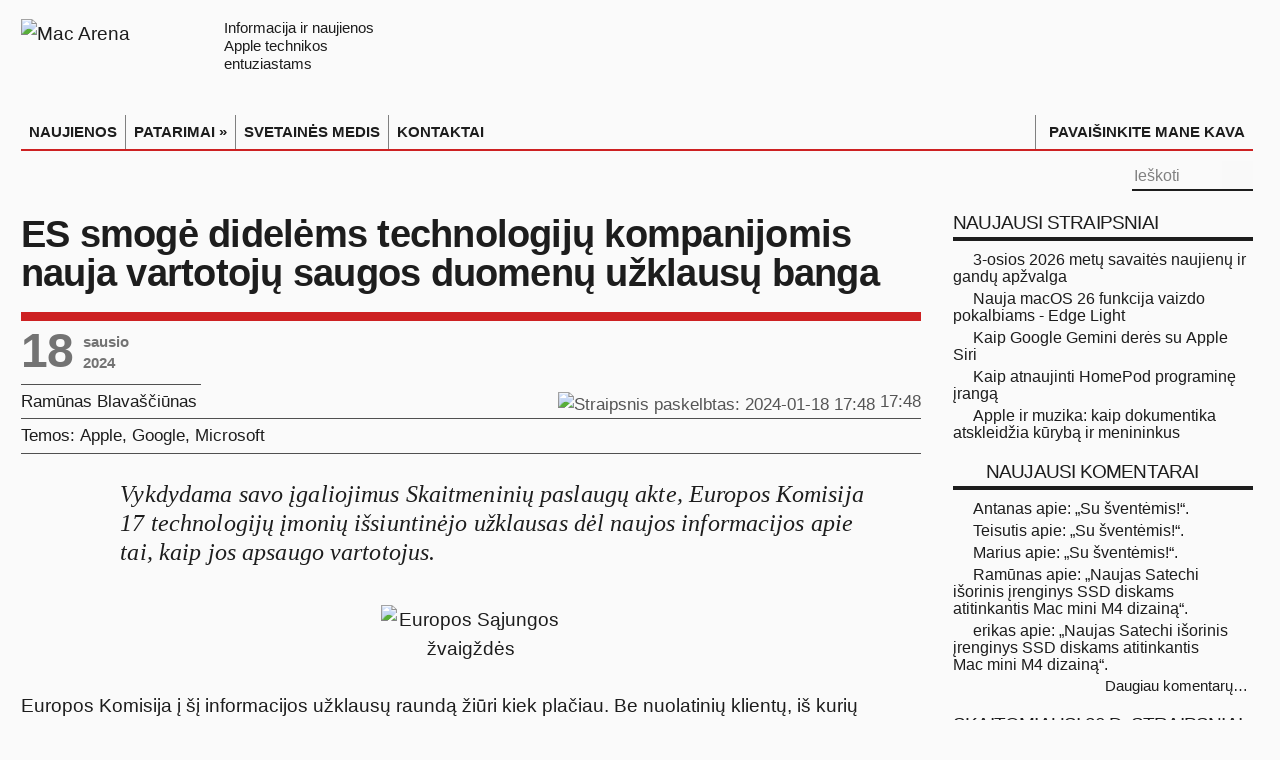

--- FILE ---
content_type: text/html; charset=utf-8
request_url: https://macarena.lt/2024/01/es-smoge-didelems-technologiju-kompanijomis-nauja-vartotoju-saugos-duomenu-uzklausu-banga/
body_size: 14784
content:
<!DOCTYPE html>
<html lang="lt">
<head>
<meta charset="UTF-8">
<meta name="viewport" content="width=device-width, initial-scale=1.0">
<!--
▗▖  ▗▖ ▗▄▖  ▗▄▄▖     ▗▄▖ ▗▄▄▖ ▗▄▄▄▖▗▖  ▗▖ ▗▄▖
▐▛▚▞▜▌▐▌ ▐▌▐▌       ▐▌ ▐▌▐▌ ▐▌▐▌   ▐▛▚▖▐▌▐▌ ▐▌
▐▌  ▐▌▐▛▀▜▌▐▌       ▐▛▀▜▌▐▛▀▚▖▐▛▀▀▘▐▌ ▝▜▌▐▛▀▜▌
▐▌  ▐▌▐▌ ▐▌▝▚▄▄▖    ▐▌ ▐▌▐▌ ▐▌▐▙▄▄▖▐▌  ▐▌▐▌ ▐▌
  NAUJIENOS IR PATARIMAI APPLE ENTUZIASTAMS
-->
<script nonce="Xbx35XDTZJl/OcJ0Bnsseg==">
  (function() {
	const mediaQuery = window.matchMedia('(prefers-color-scheme: dark)');
	function applyThemeFromSystem(e) {
	  const isDark = e.matches !== undefined ? e.matches : mediaQuery.matches;
	  const newTheme = isDark ? 'dark' : 'light';
	  document.documentElement.classList.remove('dark', 'light');
	  document.documentElement.classList.add(newTheme);
	}
	if (mediaQuery.addEventListener) {
	  mediaQuery.addEventListener('change', applyThemeFromSystem);
	} else if (mediaQuery.addListener) {
	  // Senesniems naršyklėms
	  mediaQuery.addListener(applyThemeFromSystem);
	}
	applyThemeFromSystem(mediaQuery);
  })();
</script>
<link rel="stylesheet" href="/css/sriftas-v2-min.css?v=2.0.5" type="text/css">
<link rel="stylesheet" href="/css/macarena-bendras-min.css?v=6.0.89" type="text/css">
<link rel="stylesheet" href="/css/macarena-single-min.css?v=6.0.94" type="text/css">
<title>ES smogė didelėms technologijų kompanijomis nauja vartotojų saugos duomenų užklausų banga | Mac Arena</title>
<meta name="description" content="Vykdydama savo įgaliojimus Skaitmeninių paslaugų akte, Europos Komisija 17 technologijų įmonių išsiuntinėjo užklausas dėl naujos informacijos apie tai, kaip…">
<link rel="icon" type="image/x-icon" href="/favicon.ico">
<link rel="manifest" href="/manifest.json">
<link rel="icon" type="image/svg+xml" sizes="any" href="/favicon.svg">
<link rel="apple-touch-icon" sizes="180x180" href="/apple-touch-icon-180x180.png">
<link rel="mask-icon" href="/macarena-pin-icn.svg" color="#dc2122">
<link rel="preconnect" href="https://www.googletagmanager.com">
<link rel="preconnect" href="https://www.gstatic.com">
<link rel="dns-prefetch" href="https://www.google-analytics.com">
<link rel="dns-prefetch" href="https://www.google.com">
<link rel="dns-prefetch" href="https://apis.google.com">
<link rel="dns-prefetch" href="https://secure.gravatar.com">
<link rel="dns-prefetch" href="https://fonts.gstatic.com">

<link rel="preload" href="/img/macarena_l.svg" as="image" type="image/svg+xml" media="(prefers-color-scheme: light)">
<link rel="preload" href="/img/macarena_d.svg" as="image" type="image/svg+xml" media="(prefers-color-scheme: dark)">

<noscript>
	<style>
		.aapl_grafikai,
		.aapl_grafikai_copyright,
		a.aapl_popup_link::after {
		  display: none !important;
		}
		a.aapl_popup_link {
		  text-decoration: none !important;
		  pointer-events: none;
	  	  cursor: default;
		}
	</style>
	<style>#captcha_klaida, #siusti {display: none; visibility: hidden;}</style>
</noscript>
<script nonce="Xbx35XDTZJl/OcJ0Bnsseg==">
  if ('ontouchstart' in document.documentElement || navigator.maxTouchPoints > 0) {
	document.documentElement.classList.add('touch-device');
  }
</script>
<style>
	.touch-device ul#menu-macarena-pagrindinis-meniu {display: none; }
	.touch-device #main-menu-mob {display: grid; height: 2.2rem; font-weight: bold; line-height: 2em; }
</style>
<meta property="og:type" content="article">
<link rel="shortlink" href="https://macarena.lt/?p=23533">
<link rel="alternate" type="application/atom+xml" title="Mac Arena Atom Feed" href="https://macarena.lt/feed/atom/">
<link rel="alternate" type="application/rss+xml" title="Mac Arena RSS Feed" href="https://macarena.lt/feed/">
<meta property="og:type" content="article">
<meta property="og:title" content="ES smogė didelėms technologijų kompanijomis nauja vartotojų saugos duomenų užklausų banga | Mac Arena">
<meta property="og:description" content="#ES smogė didelėms technologijų kompanijomis nauja vartotojų saugos duomenų užklausų banga #EuroposSąjunga #Politika #Teisė">
<meta property="og:url" content="https://macarena.lt/2024/01/es-smoge-didelems-technologiju-kompanijomis-nauja-vartotoju-saugos-duomenu-uzklausu-banga/">
<meta property="og:image" content="https://macarena.lt/n_img/ico-es-veliava.webp">
<meta property="og:image:width" content="2010">
<meta property="og:image:height" content="1468">
<meta property="og:site_name" content="Mac Arena">
<meta property="og:locale" content="lt_LT">
<meta property="article:published_time" content="2024-01-18T15:48:31+00:00">
<meta property="article:author" content="https://www.facebook.com/ramunas.blavasciunas">
<meta property="article:publisher" content="https://www.facebook.com/macarena.lt">
<meta property="fb:app_id" content="319397608162681">
<meta property="fb:admins" content="ramunas.blavasciunas">
<meta name="twitter:card" content="summary_large_image">
<meta name="twitter:site" content="@MacArena_LT">
<meta name="twitter:creator" content="@MacArena_LT">
<meta name="twitter:title" content="ES smogė didelėms technologijų kompanijomis nauja vartotojų saugos duomenų užklausų banga | Mac Arena">
<meta name="twitter:description" content="#ES smogė didelėms technologijų kompanijomis nauja vartotojų saugos duomenų užklausų banga #EuroposSąjunga #Politika #Teisė">
<meta name="twitter:image" content="https://macarena.lt/n_img/ico-es-veliava.webp">
<meta name="twitter:domain" content="macarena.lt">
<meta name="twitter:url" content="https://macarena.lt/?p=23533">
<meta name="format-detection" content="telephone=no">
<meta name='robots' content='max-image-preview:large' />
<link rel='dns-prefetch' href='//stats.wp.com' />
<link rel="alternate" type="application/rss+xml" title="Mac Arena &raquo; Įrašų RSS srautas" href="https://macarena.lt/feed/" />
<link rel="alternate" type="application/rss+xml" title="Mac Arena &raquo; Komentarų RSS srautas" href="https://macarena.lt/comments/feed/" />
<link rel="alternate" type="application/rss+xml" title="Mac Arena &raquo; Įrašo „ES smogė didelėms technologijų kompanijomis nauja vartotojų saugos duomenų užklausų banga“ komentarų RSS srautas" href="https://macarena.lt/2024/01/es-smoge-didelems-technologiju-kompanijomis-nauja-vartotoju-saugos-duomenu-uzklausu-banga/feed/" />
<link rel="alternate" title="oEmbed (JSON)" type="application/json+oembed" href="https://macarena.lt/wp-json/oembed/1.0/embed?url=https%3A%2F%2Fmacarena.lt%2F2024%2F01%2Fes-smoge-didelems-technologiju-kompanijomis-nauja-vartotoju-saugos-duomenu-uzklausu-banga%2F" />
<link rel="alternate" title="oEmbed (XML)" type="text/xml+oembed" href="https://macarena.lt/wp-json/oembed/1.0/embed?url=https%3A%2F%2Fmacarena.lt%2F2024%2F01%2Fes-smoge-didelems-technologiju-kompanijomis-nauja-vartotoju-saugos-duomenu-uzklausu-banga%2F&#038;format=xml" />
<style id='wp-img-auto-sizes-contain-inline-css' type='text/css'>
img:is([sizes=auto i],[sizes^="auto," i]){contain-intrinsic-size:3000px 1500px}
/*# sourceURL=wp-img-auto-sizes-contain-inline-css */
</style>
<link rel='stylesheet' id='jetpack-subscriptions-css' href='https://macarena.lt/pl/jetpack/_inc/build/subscriptions/subscriptions.min.css' type='text/css' media='all' />
<link rel='stylesheet' id='fancybox-css' href='https://macarena.lt/pl/easy-fancybox/fancybox/1.5.4/jquery.fancybox.min.css' type='text/css' media='screen' />
<style id='fancybox-inline-css' type='text/css'>
#fancybox-content{border-color:rgba(255,255,255,0.6);}#fancybox-title,#fancybox-title-float-main{color:#000}
/*# sourceURL=fancybox-inline-css */
</style>
<link rel="EditURI" type="application/rsd+xml" title="RSD" href="https://macarena.lt/xmlrpc.php?rsd" />
<link rel="canonical" href="https://macarena.lt/2024/01/es-smoge-didelems-technologiju-kompanijomis-nauja-vartotoju-saugos-duomenu-uzklausu-banga/" />
<link rel='shortlink' href='https://macarena.lt/?p=23533' />
	<style>img#wpstats{display:none}</style>
		
<script async src="https://www.googletagmanager.com/gtag/js?id=G-TVP1NTVYTW"></script>
<script nonce="Xbx35XDTZJl/OcJ0Bnsseg==">
  window.dataLayer = window.dataLayer || [];
  function gtag(){dataLayer.push(arguments);}
  gtag('js', new Date());
  gtag('config', 'G-TVP1NTVYTW');
</script>
<meta name="verify-paysera" content="b6e9c586dc09206dec58e24cbd5df829">
</head>
<body id="top" class="wp-singular post-template-default single single-post postid-23533 single-format-standard wp-theme-MacArena">
<a class="skip-main" href="#main-content" tabindex="0">Pereiti į pagrindinę svetainės dalį</a>
<div class="wrapper">
	<div class="container">
		<header>
			<div class="header-content" role="none">
				<a title="Mac Arena" href="/" id="macarena-logo-link">
					<picture class="logo">
						<source srcset="/img/macarena_d.svg" type="image/svg+xml" media="(prefers-color-scheme: dark)">
						<img style="padding-top: 0;" src="/img/macarena_l.svg" alt="Mac Arena" width="185" height="51">
					</picture>
					<div class="logo_tekstas">
					Informacija ir naujienos<br>Apple technikos<br>entuziastams
					</div>
					
				</a>
				<div class="clear"></div>
				<nav class="collapse navbar-collapse main-navigation" id="main-nav" role="navigation" aria-label="Pagrindinis meniu">
					<div class="container">
						<div class="hamburgeris invertifdark"><img src="/img/hamburgeris.svg" alt="" id="hamb" width="26" height="20"></div>
<div class="main-menu"><ul id="menu-macarena-pagrindinis-meniu" class="menu main-navigation" role="menu"><li id="menu-item-13" class="menu-item menu-item-type-custom menu-item-object-custom menu-item-13" role="menuitem"><a href="/"  tabindex="0">NAUJIENOS</a></li>
<li id="menu-item-5678" class="menu-item menu-item-type-taxonomy menu-item-object-category menu-item-has-children menu-item-5678" tabindex="0" role="menuitem"><a href="https://macarena.lt/patarimai/" aria-haspopup="true" aria-expanded="false"  tabindex="0">PATARIMAI »</a>
<ul class="sub-menu">
	<li id="menu-item-5680" class="menu-item menu-item-type-taxonomy menu-item-object-category menu-item-5680" role="menuitem"><a href="https://macarena.lt/patarimai/os-x-patarimai/"  tabindex="0">Mac PATARIMAI</a></li>
	<li id="menu-item-5679" class="menu-item menu-item-type-taxonomy menu-item-object-category menu-item-5679" role="menuitem"><a href="https://macarena.lt/patarimai/ios-patarimai/"  tabindex="0">iPhone, iPad  PATARIMAI</a></li>
	<li id="menu-item-19266" class="menu-item menu-item-type-taxonomy menu-item-object-category menu-item-19266" role="menuitem"><a href="https://macarena.lt/patarimai/apple-watch-patarimai/"  tabindex="0">Apple Watch PATARIMAI</a></li>
	<li id="menu-item-23740" class="menu-item menu-item-type-taxonomy menu-item-object-category menu-item-23740" role="menuitem"><a href="https://macarena.lt/patarimai/apple-tv-patarimai/"  tabindex="0">Apple TV PATARIMAI</a></li>
	<li id="menu-item-23622" class="menu-item menu-item-type-taxonomy menu-item-object-category menu-item-23622" role="menuitem"><a href="https://macarena.lt/patarimai/priedai/"  tabindex="0">Priedų PATARIMAI</a></li>
</ul>
</li>
<li id="menu-item-83" class="menu-item menu-item-type-post_type menu-item-object-page menu-item-83" role="menuitem"><a href="https://macarena.lt/medis/"  tabindex="0">SVETAINĖS MEDIS</a></li>
<li id="menu-item-27795" class="menu-item menu-item-type-post_type menu-item-object-page menu-item-27795" role="menuitem"><a title="Susisiekite su Mac Arena" href="https://macarena.lt/kontaktai/"  tabindex="0">KONTAKTAI</a></li>
<li id="menu-item-13501" class="menu-item menu-item-type-custom menu-item-object-custom menu-item-13501" role="menuitem"><a title="Pavaišinkite mane kava" href="/kava/"  tabindex="0">PAVAIŠINKITE MANE KAVA</a></li>
</ul></div>
					</div>
				</nav>
				<div class="top-nav">
					<div class="top-nav-container">
						<div class="search-block">
							<form method="get" id="searchform" action="/" role="search">
								<label for="s" class="screen-reader-text">Ieškoti</label>
			 					<button class="search-button" type="submit" aria-label="Paieškos mygtukas">
								<picture style="display: inline-block; position: relative; width: 1em; height: auto; margin: 0; padding: 0;">
									<source srcset="/img/pic-paieskos-mygtukas_d.svg" media="(prefers-color-scheme: dark)">
									<img alt="" src="/img/pic-paieskos-mygtukas_l.svg" width="18" height="18" decoding="async">
								</picture>
								</button>
								<input type="search" id="s" name="s" placeholder="Ieškoti" aria-label="įveskite paieškos tekstą"/>
							</form>
						</div>
					<div class="social-icons icon_flat"><a class="tooldown" title="RSS naujienų srautas" aria-label="RSS naujienų srautas (atidaroma naujame lange)" href="https://macarena.lt/feed/" target="_blank" rel="nofollow"><img src="/img/pic-topmenu-soc-ico-rss.svg" alt="" class="rss-macarenaicon" width="24" height="24" style="width: 24px; height: 24px;"></a><a class="tooldown" title="Mac Arena Facebook tinkle" aria-label="Svetainės Facebook puslapis (atidaromas naujame lange)" href="https://www.facebook.com/macarena.lt" target="_blank" rel="nofollow"><img src="/img/pic-topmenu-soc-ico-fb.svg" alt="" class="facebook-macarenaicon" width="24" height="24" style="width: 24px; height: 24px;"></a><a class="tooldown" title="Mac Arena X (Twitter'yje) @MacArena_LT" aria-label="Mac Arena X socialiniame tinkle (atidaroma naujame lange)" href="https://twitter.com/MacArena_LT" target="_blank" rel="nofollow"><img src="/img/pic-topmenu-soc-ico-x.svg" alt="" width="24" height="24" style="width: 24px; height: 24px;"></a></div> 
					</div>
				</div>
			</div>
		</header>
	<div id="main-content" class="container" role="main">

<div class="content-wrap">
	<main class="content" id="straipsnis"><div itemscope itemtype="http://schema.org/WebPage" id="crumbs" style="border:0"></div>
	<article class="post-listing post-23533 post type-post status-publish format-standard has-post-thumbnail hentry category-apple category-google category-microsoft tag-apple tag-europa tag-google tag-kompanijos tag-meta tag-microsoft tag-politika" itemscope itemtype="http://schema.org/Article">
		<div class="post-inner">
			<div class="str-pavadinimas">
				<h1 itemprop="headline" class="name str-pavadinimas entry-title">ES smogė didelėms technologijų kompanijomis nauja vartotojų saugos duomenų užklausų banga</h1>
			</div>
			<div class="headline_meta single">
					<div class="first_meta">
						<time itemprop="datePublished" datetime="2024-01-18T17:48:31+02:00"><span style="font-size:0; height:0; width:0;">2024 m. sausio 18 d.  17:48</span></time>
						<time itemprop="dateModified" datetime="2024-06-20T15:44:12+03:00"  style="display:none;">2024-06-20T15:44:12+03:00</time>
						<div class="post_date"><div class="day">18</div><div class="month-year-wrap"><div class="month">sausio</div><div class="year">2024</div></div></div>
						<div itemprop="publisher" itemscope itemtype="http://schema.org/Organization">
    						<meta itemprop="name" content="Mac Arena">
    						<link itemprop="url" href="https://macarena.lt">
  						</div>
						<span class="do-not-prerender"></span>
					</div>
					<div class="second_meta">
				<span itemprop="author" itemscope itemtype="http://schema.org/Person">
					<a href="/autorius/ramunas/" title="Visi autoriaus Ramūnas Blavaščiūnas straipsniai" class="autorius"><span itemprop="name">Ramūnas Blavaščiūnas</span></a>
				</span>
			<div class="post-date single"><img src="/img/pic-meta-straipsnio-laikas.svg" style="display: inline-block; vertical-align: middle; height: .9em; width:auto; padding-bottom: 0.25em; padding-top:0;" alt="Straipsnis paskelbtas: 2024-01-18 17:48" width="20" height="15"><span style="font-size:0; width:0; height:0; display: none;" aria-hidden="true">2024-01-18</span> <span class="straipsnio-laikas">17:48</span></div><div class="str_aut_soc_tinklai"><a href="https://twitter.com/@ramunasbl" target="_blank" rel="nofollow" aria-label="Autoriaus X paskyra atidaroma naujame lange"><div class="x-twitter-raide" role="presentation" style="top:3px;position:relative;"></div></a><a href="http://facebook.com/ramunas.blavasciunas" target="_blank" rel="nofollow" aria-label="Autoriaus Facebook paskyra atidaroma naujame lange"><div class="apie-autoriu-facebook" role="presentation" style="top:3px;position:relative;"></div></a></div>
					</div>
					<div class="second_meta" style="display: flex;">
						<div class="temos">Temos: </div><div class="temu_sarasas"><span class="tema"><a class="tema-kategorija" tabindex="0" href="/apple/" rel="category tag">Apple</a>, <a class="tema-kategorija" tabindex="0" href="/google/" rel="category tag">Google</a>, <a class="tema-kategorija" tabindex="0" href="/microsoft/" rel="category tag">Microsoft</a></span></div>
					</div>
			</div>
			<div itemprop="articleBody" class="entry hyphenate"><blockquote>
<p>Vykdydama savo įgaliojimus Skaitmeninių paslaugų akte, Europos Komisija 17 technologijų įmonių išsiuntinėjo užklausas dėl naujos informacijos apie tai, kaip jos apsaugo vartotojus.<!--CutExcerpt--></p>
</blockquote>
<div class="center"><img decoding="async" alt="Europos Sąjungos žvaigždės" src="/n_img/es-zvaigzdes.svg" style="display:block; width:10em; height:auto; max-width:20%; margin:2em auto 1.5em; position:relative;" width="200" height="200"></div>
<p>Europos Komisija į šį informacijos užklausų raundą žiūri kiek plačiau. Be nuolatinių klientų, iš kurių reikalaujama informacijos, „Apple“, <a tabindex="0"   data-autolink-id="82" target="_self"  href="/zyma/google/" >„Google“</a>, <a tabindex="0" data-autolink-id="257" target="_self"  href="/zyma/microsoft/" >„Microsoft“</a> ir „Meta“, ji taip pat siekia gauti informaciją iš „AliExpress“, „Zalando“, „Pinterest“, „Snapchat“, „TikTok“ ir pan.</p>
<p>Sausio 18 d. „Reuters“ <a tabindex="0"  href="https://www.reuters.com/technology/eu-sends-information-request-17-tech-firms-including-amazon-apple-meta-2024-01-18/" target="_blank" rel="nofollow noopener">paskelbė,</a> kad prašomi duomenys yra susiję su ES rinkimais, bei su tuo kaip atpažįstamos padirbtos prekės, kaip platformos kovoja su nelegaliu turiniu ir nelegalių prekių pardavimu. Neaišku, kodėl „Apple“ yra įtraukta į šį užklausų ratą, tačiau tai gali būti susiję su tuo, kaip ji valdo <a tabindex="0"  data-autolink-id="93" target="_self"  href="/zyma/imessage/" >„iMessage“</a> arba galbūt klonuotas aplikacijas <a tabindex="0" data-autolink-id="302" target="_self"  href="/zyma/app-store/" >„App Store“</a>.</p>
<blockquote>
<p>Iš viso 17 įmonių, užsiimančių 10 skirtingų veiklos krypčių, prašomą informaciją turi pateikti iki 2024 m. vasario 9 d.</p>
</blockquote>
<p>Ši informacija užklausta po 2023 m. gruodžio 14 d. pateiktos užklausos. Anksčiau pateikta užklausa buvo kiek platesnė ir šiek tiek sutampa su nauja užklausa. Pranešama, kad šis prašymas apėmė „sisteminę riziką, susijusią su jų paslaugomis, ypač susijusia su neteisėto ir žalingo turinio skleidimu, darančiomis bet kokį neigiamą poveikį pagrindinėms teisėms, darančiomis bet kokį neigiamą poveikį visuomenės saugumui, visuomenės sveikatai ir nepilnamečiams.“</p>
<p>Skaitmeninių paslaugų aktas (SPA) yra dar vienas teisės aktų paketas, kuris apribos technologijų gigantų veiklą. Šiuo atveju SPA daug daugiau dėmesio skiria internetiniam turiniui ir jo moderavimui.</p>
<p>Trumpai tariant, SPA interneto platformoms ir technologijų įmonėms suteikia papildomos atsakomybės už turinį priežiūrą, įskaitant pranešimus apie neteisėtą turinį ir jo pašalinimą.</p>
<p>Pagal SPA nuostatas normatyvai bus taikomi įmonėms pakopomis. Didžiausios įmonės, įskaitant tas, kurios turi daugiau nei 45 mln. aktyvių vartotojų visoje Europoje, patirs didžiausią poveikį. „Apple“ patenka į šią kategoriją, tačiau pati kompanija teigė, kad konkrečiai <a tabindex="0"   data-autolink-id="93" target="_self"  href="/zyma/imessage/" >„iMessage“</a> į šią kategoriją nepatenka.</p>
<p>Be to, SPA uždraus „neaiškius modelius“ arba klaidinančias vartotojo sąsajas, pvz., tas, kurios verčia vartotojus užsiprenumeruoti platformą arba pirkti aplikacijoje.</p>
<p>Pastaruoju metu didžiosios technologijų kompanijos patiria vis didesnį Europos valdininkų spaudimą. Trečiadienį, sausio 17 d. <a tabindex="0" href="https://www.europarl.europa.eu/news/en/press-room/20240112IPR16773/music-streaming-sector-eu-must-ensure-just-pay-for-artists-and-fair-algorithms" target="_blank" rel="nofollow noopener">Europos Parlamentas paragino</a> nustatyti ES taisykles, kurios užtikrintų sąžiningą ir tvarų srautinės muzikos paslaugas teikiančių įmonių atsiskaitymą su atlikėjais bei skatintų kultūrų įvairovę.</p><a tabindex="0" href="https://raides.blavasciunas.com" target="_blank" aria-label="Lietuvių skaičių eilės V3 svetainė atidaroma naujame lange" id="raides_nuoroda_horiz">
		<picture style="display: block;">
			<source srcset="/img/LT-raides-Mac-banner-horiz-l.png 1x, /img/LT-raides-Mac-banner-horiz-l_2x.png 2x, /img/LT-raides-Mac-banner-horiz-l_3x.png 3x" media="(prefers-color-scheme: light)">
			<source srcset="/img/LT-raides-Mac-banner-horiz-d.png 1x, /img/LT-raides-Mac-banner-horiz-d_2x.png 2x, /img/LT-raides-Mac-banner-horiz-d_3x.png 3x" media="(prefers-color-scheme: dark)">
			<img alt="" src="/img/LT-raides-Mac-banner-horiz-l.png" width="900" height="328" decoding="async" loading="lazy" id="raides_horiz">
		</picture></a><input id="daextam-post-id" type="hidden" value="23533"><div id="skaitymo_laikas"><em>Apytikslis skaitymo laikas – <span class="nowrap"><em>1 minutė.</em></span></em></div>			<div id="zymos"><img src="/img/pic-zymos-pavadinimas.svg" alt="žymos" id="zymos-pavadinimas" width="73" height="29"><p class="post-tag" itemprop="keywords"><a href="https://macarena.lt/zyma/apple/"  rel="tag" aria-label="Nuoroda į straipsnių susietų su žyma Apple sąrašą" tabindex="0">Apple</a> <a href="https://macarena.lt/zyma/europa/"  rel="tag" aria-label="Nuoroda į straipsnių susietų su žyma Europa sąrašą" tabindex="0">Europa</a> <a href="https://macarena.lt/zyma/google/"  rel="tag" aria-label="Nuoroda į straipsnių susietų su žyma Google sąrašą" tabindex="0">Google</a> <a href="https://macarena.lt/zyma/kompanijos/"  rel="tag" aria-label="Nuoroda į straipsnių susietų su žyma Kompanijos sąrašą" tabindex="0">Kompanijos</a> <a href="https://macarena.lt/zyma/meta/"  rel="tag" aria-label="Nuoroda į straipsnių susietų su žyma Meta sąrašą" tabindex="0">Meta</a> <a href="https://macarena.lt/zyma/microsoft/"  rel="tag" aria-label="Nuoroda į straipsnių susietų su žyma Microsoft sąrašą" tabindex="0">Microsoft</a> <a href="https://macarena.lt/zyma/politika/"  rel="tag" aria-label="Nuoroda į straipsnių susietų su žyma Politika sąrašą" tabindex="0">Politika</a> </p></div>
			</div>
			<div style="display:none" class="vcard author" itemprop="author" itemscope itemtype="http://schema.org/Person"><strong class="fn" itemprop="name"><a href="https://macarena.lt/autorius/ramunas/" title="Autorius: Ramūnas Blavaščiūnas" rel="author">Ramūnas Blavaščiūnas</a></strong></div>
			<div class="ssk-group"><span class="ssk-group-pasidalinti">Pasidalinkite straipsniu:</span>
				<a class="ssk nolink silence tooldown" style="cursor: pointer;" href="https://www.facebook.com/sharer/sharer.php?u=https%3A%2F%2Fmacarena.lt%2F2024%2F01%2Fes-smoge-didelems-technologiju-kompanijomis-nauja-vartotoju-saugos-duomenu-uzklausu-banga%2F" title="Pasidalinti straipsniu Facebook" aria-label="Pasidalinti straipsniu Facebook" target="_blank" rel="nofollow"><div class="pasidalinti-facebook-sq" aria-hidden="true" style="position:relative; bottom:-3px;"></div></a>
				<a href="" class="ssk ssk-twitter silence tooldown" title="Pasidalinti straipsniu X (Twitter) soc. tinkle" data-url="https://macarena.lt/?p=23533" role="button" aria-label="Pasidalinti straipsniu X" target="_blank" rel="nofollow"><div class="x-twitter-raide" style="position:relative; bottom:-3px;"></div></a>
				<a href="" class="ssk ssk-email silence tooldown" title="Pasidalinti straipsniu el. paštu" role="button" aria-label="Pasidalinti straipsniu el. paštu"><div class="pasidalinti-email" style="position:relative; bottom:-3px;"></div></a>
            </div>

			</div>

		</article>
		<div class="post-navigation">
			<div class="post-previous" id="praeitasPsl"><a href="https://macarena.lt/2024/01/pasirode-pirmieji-isbandziusiuju-apple-vision-pro-ispudziai/" rel="prev"><span>Ankstesnis straipsnis:</span> Pasirodė pirmieji išbandžiusiųjų Apple Vision Pro įspūdžiai</a>
		</div>
			<div class="post-next" id="sekantisPsl"><a href="https://macarena.lt/2024/01/3-osios-2024-metu-savaites-naujienu-ir-gandu-apzvalga/" rel="next"><span>Naujesnis straipsnis:</span> 3-osios 2024 metų savaitės naujienų ir gandų apžvalga</a>
				</div>
		</div>
		<section id="author-box">
			<div class="block-head">
				<div id="straipsnio-autorius-apie-autoriu">Apie&nbsp;Ramūną Blavaščiūną
				</div>
			</div>
			<div class="post-listing">
    <div class="author-description">
        <p class="apie_autoriu_aprasymas">Fotografijos, geros technikos ir kavos mylėtojas, didelę savo laisvalaikio dalį skiriantis straipsnių „Mac Arena“ rašymui.
        </p>
    </div>
        <div class="author-social nolink silence">
                <a href="http://blavasciunas.com" title="Ramūno Blavaščiūno interneto svetainė" aria-label="Atidaroma naujame lange" target="_blank" rel="nofolow" class="ttip auth_web apie_autoriu_soc_tinklai" >
                    <div class="apie-autoriu-home"></div>
                </a>
                <a class="ttip auth_twitter nolink silence apie_autoriu_soc_tinklai" href="//twitter.com/@ramunasbl" title="Ramūno Blavaščiūno X (Twitter) paskyra" aria-label="Atidaroma naujame lange" target="_blank" rel="nofolow">
                    <div class="x-twitter-raide"></div>
                </a>
                <a class="ttip auth_facebook apie_autoriu_soc_tinklai" href="http://facebook.com/ramunas.blavasciunas" title="Ramūno Blavaščiūno Facebook paskyra" aria-label="Atidaroma naujame lange" target="_blank" rel="nofolow">
                    <div class="apie-autoriu-facebook"></div>
                </a>
        </div>
    <div class="clear"></div>
			</div>
		</section>
    <section id="related_posts">
        <div class="block-head">
            <div id="susije-straipsniai-pav">Susiję straipsniai:</div>
        </div>
        <div class="post-listing">
            <div class="related-item ">
                <div class="post-thumbnail">
                    <a href="/2026/01/kaip-gemini-deres-su-apple-siri/" title="Skaitykite: Kaip Google Gemini derės su Apple Siri" rel="bookmark" class="ttip">
                    <div class="post-thumbnail" id="post-thumbnail-28631">
                        <img src="/n_img/2026/01/ico-siri-gemini-335x245.webp" srcset="/n_img/2026/01/ico-siri-gemini-335x245.webp 1x, /n_img/2026/01/ico-siri-gemini-670x490.webp 2x, /n_img/2026/01/ico-siri-gemini.webp 3x" alt="Kaip Google Gemini derės su Apple Siri" width="670" height="490" decoding="async" loading="lazy">
                    </div>
                    </a>
                </div>
                <div class="susije-straipsniai-str-pav"><a href="/2026/01/kaip-gemini-deres-su-apple-siri/" title="Nuoroda į Kaip Google Gemini derės su Apple Siri" rel="bookmark" tabindex="0">Kaip Google Gemini derės su Apple Siri</a></div>
            </div>
            
            <div class="related-item ">
                <div class="post-thumbnail">
                    <a href="/2026/01/2-osios-2026-metu-savaites-naujienu-ir-gandu-apzvalga/" title="Skaitykite: 2-osios 2026 metų savaitės naujienų ir gandų apžvalga" rel="bookmark" class="ttip">
                    <div class="post-thumbnail" id="post-thumbnail-28616">
                        <img src="/n_img/2024/04/ico-savaites-naujienu-apzvalga-nuo-2026-335x245.webp" srcset="/n_img/2024/04/ico-savaites-naujienu-apzvalga-nuo-2026-335x245.webp 1x, /n_img/2024/04/ico-savaites-naujienu-apzvalga-nuo-2026-670x490.webp 2x, /n_img/2024/04/ico-savaites-naujienu-apzvalga-nuo-2026.webp 3x" alt="2-osios 2026 metų savaitės naujienų ir gandų apžvalga" width="670" height="490" decoding="async" loading="lazy">
                    </div>
                    </a>
                </div>
                <div class="susije-straipsniai-str-pav"><a href="/2026/01/2-osios-2026-metu-savaites-naujienu-ir-gandu-apzvalga/" title="Nuoroda į 2-osios 2026 metų savaitės naujienų ir gandų apžvalga" rel="bookmark" tabindex="0">2-osios 2026 metų savaitės naujienų ir gandų apžvalga</a></div>
            </div>
            
            <div class="related-item ">
                <div class="post-thumbnail">
                    <a href="/2026/01/apple-ekosistema-atsipalaiduoja-ios-26-3-geresne-treciuju-saliu-irenginiu-prieiga-es/" title="Skaitykite: Apple ekosistema atsipalaiduoja: iOS 26.3 geresnė trečiųjų šalių įrenginių prieiga ES" rel="bookmark" class="ttip">
                    <div class="post-thumbnail" id="post-thumbnail-28582">
                        <img src="/n_img/2025/12/ico-ios26-3-es-335x245.webp" srcset="/n_img/2025/12/ico-ios26-3-es-335x245.webp 1x, /n_img/2025/12/ico-ios26-3-es-670x490.webp 2x, /n_img/2025/12/ico-ios26-3-es.webp 3x" alt="Apple ekosistema atsipalaiduoja: iOS 26.3 geresnė trečiųjų šalių įrenginių prieiga ES" width="670" height="490" decoding="async" loading="lazy">
                    </div>
                    </a>
                </div>
                <div class="susije-straipsniai-str-pav"><a href="/2026/01/apple-ekosistema-atsipalaiduoja-ios-26-3-geresne-treciuju-saliu-irenginiu-prieiga-es/" title="Nuoroda į Apple ekosistema atsipalaiduoja: iOS 26.3 geresnė trečiųjų šalių įrenginių prieiga ES" rel="bookmark" tabindex="0">Apple ekosistema atsipalaiduoja: iOS 26.3 geresnė trečiųjų šalių įrenginių prieiga ES</a></div>
            </div>
            
        </div>
        <div class="clear"></div>
    </section>
    
		<div id="comments-wrapper">		<div id="comments">
</div><!-- #comments -->

		</div>
	</main>
</div>
<aside class="sidebar">
<div id="sidebar-ajax-container"><div id="recent-posts-2" class="widget widget_recent_entries">
						<div class="widget-top">
							<div class="sidebar-pavadinimas">Naujausi straipsniai</div>
						</div>
						<div class="widget-container">
							<ul><li><a href="/2026/01/3-osios-2026-metu-savaites-naujienu-ir-gandu-apzvalga/" title="Skaityti: 3-osios 2026 metų savaitės naujienų ir gandų apžvalga" tabindex="0">3-osios 2026 metų savaitės naujienų ir gandų apžvalga</a></li><li><a href="/2026/01/nauja-macos-26-edge-light-funkcija-vaizdo-pokalbiams/" title="Skaityti: Nauja macOS 26 funkcija vaizdo pokalbiams - Edge Light" tabindex="0">Nauja macOS 26 funkcija vaizdo pokalbiams - Edge Light</a></li><li><a href="/2026/01/kaip-gemini-deres-su-apple-siri/" title="Skaityti: Kaip Google Gemini derės su Apple Siri" tabindex="0">Kaip Google Gemini derės su Apple Siri</a></li><li><a href="/2026/01/kaip-atnaujinti-homepod-programine-iranga/" title="Skaityti: Kaip atnaujinti HomePod programinę įrangą" tabindex="0">Kaip atnaujinti HomePod programinę įrangą</a></li><li><a href="/2026/01/apple-ir-muzika-kaip-dokumentika-atskleidzia-kuryba-ir-menininkus/" title="Skaityti: Apple ir muzika: kaip dokumentika atskleidžia kūrybą ir menininkus" tabindex="0">Apple ir muzika: kaip dokumentika atskleidžia kūrybą ir menininkus</a></li></ul></div></div>
					<div id="recent-comments-2" class="widget widget_recent_comments">
						<div class="widget-top">
							<div class="sidebar-pavadinimas"><a href="/komentarai/" title="Skaitykite daugiau komentarų" tabindex="0">Naujausi komentarai</a></div>
						</div>
						<div class="widget-container">
							<ul><li><a href="/2025/12/su-sventemis-2/#comment-13557" title="Antanas apie: Su šventėmis!. (2025-12-23, 15:20)" tabindex="0">Antanas apie: „Su šventėmis!“.</a></li><li><a href="/2025/12/su-sventemis-2/#comment-13556" title="Teisutis apie: Su šventėmis!. (2025-12-23, 14:16)" tabindex="0">Teisutis apie: „Su šventėmis!“.</a></li><li><a href="/2025/12/su-sventemis-2/#comment-13555" title="Marius apie: Su šventėmis!. (2025-12-23, 13:09)" tabindex="0">Marius apie: „Su šventėmis!“.</a></li><li><a href="/2025/11/naujas-satechi-isorinis-irenginys-ssd-diskams-atitinkantis-mac-mini-m4-dizaina/#comment-13539" title="Ramūnas apie: Naujas Satechi išorinis įrenginys SSD diskams atitinkantis Mac mini M4 dizainą. (2025-11-25, 10:12)" tabindex="0">Ramūnas apie: „Naujas Satechi išorinis įrenginys SSD diskams atitinkantis Mac mini M4 dizainą“.</a></li><li><a href="/2025/11/naujas-satechi-isorinis-irenginys-ssd-diskams-atitinkantis-mac-mini-m4-dizaina/#comment-13538" title="erikas apie: Naujas Satechi išorinis įrenginys SSD diskams atitinkantis Mac mini M4 dizainą. (2025-11-25, 10:10)" tabindex="0">erikas apie: „Naujas Satechi išorinis įrenginys SSD diskams atitinkantis Mac mini M4 dizainą“.</a></li><li class="desine small daugiau_komentaru"><a href="/komentarai/?ref=sk_dg_txt">Daugiau komentarų…</a></li>
							</ul>
						</div>
					</div><div id="populiariausi-straipsniai30d" class="widget widget_recent_comments"><div class="widget-top"><div class="sidebar-pavadinimas">Skaitomiausi 30 d. straipsniai</div><div class="stripe-line"></div></div><div class="widget-container"><ul id="skaitomiausi30d"><li><a href="/2025/12/51-osios-2025-metu-savaites-naujienu-ir-gandu-apzvalga/?link=30dpop"  tabindex="0">51-osios 2025 metų savaitės naujienų ir gandų apžvalga</a></li><li class="svarbu_sidebar"><a href="/2025/12/su-sventemis-2/?link=30dpop"  class="svarbu_sidebar" tabindex="0">Su šventėmis!</a></li><li><a href="/2025/12/52-osios-2025-metu-savaites-naujienu-ir-gandu-apzvalga/?link=30dpop"  tabindex="0">52-osios 2025 metų savaitės naujienų ir gandų apžvalga</a></li><li><a href="/2026/01/apple-ekosistema-atsipalaiduoja-ios-26-3-geresne-treciuju-saliu-irenginiu-prieiga-es/?link=30dpop"  tabindex="0">Apple ekosistema atsipalaiduoja: iOS 26.3 geresnė trečiųjų šalių įrenginių prieiga ES</a></li><li><a href="/2026/01/logitech-klaviaturu-ir-peliu-naudotojai-patiria-nepatogumus/?link=30dpop"  tabindex="0">Logitech klaviatūrų ir pelių naudotojai patiria nepatogumus [papildyta: sukurtas pataisymas]</a></li><li><a href="/2025/12/kokias-failu-sistemas-palaiko-macos-26/?link=30dpop"  tabindex="0">Kokias failų sistemas palaiko macOS Tahoe</a></li><li><a href="/2026/01/1-osios-2026-metu-savaites-naujienu-ir-gandu-apzvalga/?link=30dpop"  tabindex="0">1-osios 2026 metų savaitės naujienų ir gandų apžvalga</a></li><li><a href="/2026/01/2-osios-2026-metu-savaites-naujienu-ir-gandu-apzvalga/?link=30dpop"  tabindex="0">2-osios 2026 metų savaitės naujienų ir gandų apžvalga</a></li><li><a href="/2026/01/kaip-gemini-deres-su-apple-siri/?link=30dpop"  tabindex="0">Kaip Google Gemini derės su Apple Siri</a></li><li><a href="/2026/01/ka-daryti-jei-pamirsote-iphone-atrakinimo-koda/?link=30dpop"  tabindex="0">Ką daryti jei pamiršote iPhone atrakinimo kodą</a></li></ul></div></div><div id="populiariausi-straipsniai" class="widget widget_recent_comments"><div class="widget-top"><div class="sidebar-pavadinimas">12 Populiariausių straipsnių</div></div><div class="widget-container"><ul id="recentcomments"><li><a href="/2013/02/standartines-os-x-klavisu-kombinacijos/?link=populiariausi" tabindex="0">OS X/macOS klavišų kombinacijos</a></li><li><a href="/2013/02/perjungiame-kalbas-os-x/?link=populiariausi" tabindex="0">Perjungiame kalbas OS X</a></li><li><a href="/2015/01/kaip-isjungti-autocorrect-funkcija-iphone-ir-ipad-irenginiuose/?link=populiariausi" tabindex="0">Kaip išjungti Autocorrect funkciją iPhone ir iPad įrenginiuose</a></li><li><a href="/2013/02/fotografuojame-mac-ekrana/?link=populiariausi" tabindex="0">Mac ekrano fotografavimas</a></li><li><a href="/2023/03/naujas-lietuviu-kalbos-rasybos-tikrintuvas-macos/?link=populiariausi" tabindex="0">Naujas lietuvių kalbos rašybos tikrintuvas macOS</a></li><li><a href="/2013/07/ka-daryti-kad-telefono-ar-kompiuterio-akumuliatorius-tarnautu-ilgiau/?link=populiariausi" tabindex="0">Ką daryti kad telefono ar kompiuterio akumuliatorius tarnautų ilgiau</a></li><li><a href="/2014/02/ka-daryti-jei-pavoge-iphone-ipad-ar-ipod-touch/?link=populiariausi" tabindex="0">Ką daryti jei pavogė iPhone, iPad ar iPod touch</a></li><li><a href="/2013/02/atsarginiu-duomenu-kopiju-backup-kurimas-ir-saugojimas/?link=populiariausi" tabindex="0">Atsarginių duomenų kopijų (backup) kūrimas ir saugojimas</a></li><li><a href="/2019/01/kaip-ismokyti-mac-suprasti-kad-salia-yra-iphone-ar-ipad/?link=populiariausi" tabindex="0">Kaip išmokyti Mac suprasti, kad šalia yra iPhone ar iPad</a></li><li><a href="/2017/01/nusprendete-windows-pc-iskeisti-i-mac-keli-skirtumai-kuriuos-reikia-zinoti/?link=populiariausi" tabindex="0">Nusprendėte Windows PC iškeisti į Mac? Keli skirtumai, kuriuos reikia žinoti</a></li><li><a href="/2019/03/kaip-pradeti-apple-pay-naudotis-lietuvoje/?link=populiariausi" tabindex="0">Kaip pradėti Apple Pay naudotis Lietuvoje</a></li><li><a href="/2016/12/ka-daryti-jei-iphone-ar-ipad-neisijungia/?link=populiariausi" tabindex="0">Ką daryti jei iPhone ar iPad neįsijungia</a></li></ul></div></div></div>
	<!-- widget -->
	<div id="text-3" class="widget widget_text"><div class="widget-top"><div class="sidebar-pavadinimas">RSS Prenumerata</div><div class="stripe-line"></div></div>
						<div class="widget-container">			<div class="textwidget"><ul>
<li><a href="http://macarena.lt/feed/" title="Prenumeruoti tinklaraščio įrašų RSS srautą">Įrašų RSS</a></li>
<li><a href="http://macarena.lt/comments/feed/" title="Prenumeruoti tinklaraščio komentarų RSS srautą">Komentarų RSS</a></li>
</ul></div>
		</div></div>
	<!-- .widget -->
	
	<!-- widget -->
	<div id="blog_subscription-3" class="widget widget_blog_subscription jetpack_subscription_widget"><div class="widget-top"><div class="sidebar-pavadinimas">Prenumerata El. Paštu</div><div class="stripe-line"></div></div>
						<div class="widget-container">
			<div class="wp-block-jetpack-subscriptions__container">
			<form action="#" method="post" accept-charset="utf-8" id="subscribe-blog-blog_subscription-3"
				data-blog="53441416"
				data-post_access_level="everybody" >
									<div id="subscribe-text"><p>Nurodykite elektroninio pašto adresą, kuriuo norite gauti informaciją apie naujus straipsnius.</p>
</div>
										<p id="subscribe-email">
						<label id="jetpack-subscribe-label"
							class="screen-reader-text"
							for="subscribe-field-blog_subscription-3">
							El. pašto adresas						</label>
						<input type="email" name="email" autocomplete="email" required="required"
																					value=""
							id="subscribe-field-blog_subscription-3"
							placeholder="El. pašto adresas"
						/>
					</p>

					<p id="subscribe-submit"
											>
						<input type="hidden" name="action" value="subscribe"/>
						<input type="hidden" name="source" value="https://macarena.lt/2024/01/es-smoge-didelems-technologiju-kompanijomis-nauja-vartotoju-saugos-duomenu-uzklausu-banga/"/>
						<input type="hidden" name="sub-type" value="widget"/>
						<input type="hidden" name="redirect_fragment" value="subscribe-blog-blog_subscription-3"/>
						<input type="hidden" id="_wpnonce" name="_wpnonce" value="7ad22b27c1" /><input type="hidden" name="_wp_http_referer" value="/2024/01/es-smoge-didelems-technologiju-kompanijomis-nauja-vartotoju-saugos-duomenu-uzklausu-banga/" />						<button type="submit"
															class="wp-block-button__link"
																					name="jetpack_subscriptions_widget"
						>
							Prenumeruoti						</button>
					</p>
							</form>
						</div>
			
</div></div>
	<!-- .widget -->
	
	<div class="aapl_grafikai" id="sidebar_akciju_grafikas"></div>
	<div class="saltinis desine aapl_grafikai_copyright"><a href="https://www.tradingview.com/" rel="noopener nofollow" target="_blank" class="silence nolink" aria-label="TradingView svetainė atidaroma naujame lange"><span>Stebėkite rinkas „TradingView“ svetainėje</span></a></div>
</aside>
<div class="clear"></div>
</div>
<footer aria-label="footer">
  <div class="footer-bottom">
    <div class="container"><span class="nowrap">Visos teisės saugomos.</span> <span class="nowrap">© 2013 - 2026 Mac Arena</span> <span style="color:var(--teksto-spalva); padding: 0 5px;" id="footer-skirtukas">|</span> <span class="nowrap"><a href="/autorines-teises/">Autorinės teisės ir privatumo politika</a></span></div>
  </div>
<div id="topcontrol">Į puslapio viršų</div>
</footer>
<script nonce="Xbx35XDTZJl/OcJ0Bnsseg==">
document.addEventListener('DOMContentLoaded', function() {
  var paragraph = document.getElementById("sidebar_akciju_grafikas");
  if (!paragraph) return;

  const darkModeQuery = window.matchMedia('(prefers-color-scheme: dark)');
  const updateChart = (isDarkMode) => {
    const theme = isDarkMode ? 'dark' : 'light';
    const iframeHTML = `<iframe loading="lazy" nonce="Xbx35XDTZJl/OcJ0Bnsseg==" id="akciju_grafikas" style="border:none; background-color: transparent; overflow:hidden; height: 250px; width: 100%; box-sizing: border-box; display: block; width: 100%; background-color: transparent" src="https://www.tradingview-widget.com/embed-widget/mini-symbol-overview/?locale=en#%7B%22symbol%22%3A%22NASDAQ%3AAAPL%22%2C%22width%22%3A%22100%25%22%2C%22height%22%3A250%2C%22dateRange%22%3A%221D%22%2C%22colorTheme%22%3A%22${theme}%22%2C%22isTransparent%22%3Atrue%2C%22autosize%22%3Atrue%2C%22largeChartUrl%22%3A%22https%3A%2F%2Fmacarena.lt%2Faapl_kaina.php%3Fakcija%3D%7Btvsymbol%7D%22%2C%22noTimeScale%22%3Afalse%2C%22lineWidth%22%3A%221%22%2C%22utm_source%22%3A%22macarena.lt%22%2C%22utm_medium%22%3A%22widget%22%2C%22utm_campaign%22%3A%22mini-symbol-overview%22%2C%22page-uri%22%3A%22macarena.lt%2F%22%7D" sandbox="allow-scripts allow-same-origin allow-popups allow-top-navigation-by-user-activation" referrerpolicy="no-referrer" title="mini symbol-overview TradingView widget" lang="en"></iframe>`;
    paragraph.innerHTML = iframeHTML;
  };

  updateChart(darkModeQuery.matches);
  darkModeQuery.addEventListener('change', (event) => updateChart(event.matches));
});
</script><script nonce="Xbx35XDTZJl/OcJ0Bnsseg==">
document.addEventListener("DOMContentLoaded", function () {
    const prefersDark = window.matchMedia && window.matchMedia("(prefers-color-scheme: dark)").matches;
    const theme = prefersDark ? 'dark' : 'light';

    const recaptchaDiv = document.querySelector('.g-recaptcha');
    if (recaptchaDiv) {
        recaptchaDiv.setAttribute('data-theme', theme);
        recaptchaDiv.setAttribute('aria-label', 'Saugos patikrinimas: pažymėkite langelį „Aš ne robotas“');
        recaptchaDiv.setAttribute('role', 'group');
    }

    const script = document.createElement('script');
    script.src = "https://www.google.com/recaptcha/api.js?hl=lt";
    script.setAttribute('async', '');
    script.setAttribute('defer', '');
    script.setAttribute('nonce', 'Xbx35XDTZJl/OcJ0Bnsseg==');
    document.body.appendChild(script);

    // Paslepiam textarea nuo screen readerių
    const recaptchaTextareas = document.querySelectorAll('textarea.g-recaptcha-response');
    recaptchaTextareas.forEach(function(el) {
        el.setAttribute('aria-hidden', 'true');
    });
});
</script>

<script nonce="Xbx35XDTZJl/OcJ0Bnsseg==">
document.addEventListener("keydown", function(e) {
    if (e.key === "Tab") {
        document.body.classList.add("accessibility-outlines");
        expandSubMenuIfNeeded();
    }
});

document.addEventListener("focusin", function(e) {
    const menuItem = document.getElementById("menu-item-5678");
    if (menuItem.contains(e.target)) {
        expandSubMenuIfNeeded();
    } else {
        closeSubMenu();
    }
});

document.addEventListener("mousedown", handleMouseOrTouch);
document.addEventListener("touchstart", handleMouseOrTouch);
document.addEventListener("pointerdown", handleMouseOrTouch);

function handleMouseOrTouch() {
    document.body.classList.remove("accessibility-outlines");
    closeSubMenu();
}

function expandSubMenuIfNeeded() {
    const menuItem = document.getElementById("menu-item-5678");
    const subMenu = menuItem.querySelector(".sub-menu");

    if (document.activeElement && menuItem.contains(document.activeElement)) {
        if (subMenu.style.display !== "block") {
            subMenu.style.display = "block";
            setTimeout(function() {
                const firstSubMenuItem = subMenu.querySelector("a");
                if (firstSubMenuItem) {
                    firstSubMenuItem.focus();
                }
            }, 0);
        }
    } else {
        closeSubMenu();
    }
}

function closeSubMenu() {
    const menuItem = document.getElementById("menu-item-5678");
    const subMenu = menuItem.querySelector(".sub-menu");
    if (document.body.classList.contains("accessibility-outlines")) {
        subMenu.style.display = "none";
    }
}
</script>
  <script src="/js/social-share-kit-min.js"></script>
  <script nonce="Xbx35XDTZJl/OcJ0Bnsseg==">
      SocialShareKit.init({
           onBeforeOpen: function(targetElement, network, paramsObj){
          },
          onOpen: function(targetElement, network, url, popupWindow){
          },
          onClose: function(targetElement, network, url, popupWindow){
          }
      });
  </script><script nonce="Xbx35XDTZJl/OcJ0Bnsseg==">
	/* <![CDATA[ */
	var macarenavar = {'go_to' : 'PASIRINKITE IŠ MENIU: ↓'};
	/* ]]> */
</script>
<script type="text/javascript" src="https://macarena.lt/wp-includes/js/jquery/jquery.min.js" id="jquery-core-js"></script>
<script type="text/javascript" src="https://macarena.lt/wp-includes/js/jquery/jquery-migrate.min.js" id="jquery-migrate-js"></script>
<script nonce="Xbx35XDTZJl/OcJ0Bnsseg==" type="text/javascript" id="sidebar-ajax-js-extra">
/* <![CDATA[ */
var sidebarAjax = {"ajax_url":"https://macarena.lt/ajax-endpoint/","page_type":"single"};
//# sourceURL=sidebar-ajax-js-extra
/* ]]> */
</script>
<script type="text/javascript" src="https://macarena.lt/js/sidebar-ajax.js" id="sidebar-ajax-js"></script>
<script type="text/javascript" src="https://macarena.lt/js/macarena.js" id="macarena-scripts-js"></script>
<script type="text/javascript" src="https://macarena.lt/pl/easy-fancybox/vendor/purify.min.js" id="fancybox-purify-js"></script>
<script nonce="Xbx35XDTZJl/OcJ0Bnsseg==" type="text/javascript" id="jquery-fancybox-js-extra">
/* <![CDATA[ */
var efb_i18n = {"close":"Close","next":"Next","prev":"Previous","startSlideshow":"Start slideshow","toggleSize":"Toggle size"};
//# sourceURL=jquery-fancybox-js-extra
/* ]]> */
</script>
<script type="text/javascript" src="https://macarena.lt/pl/easy-fancybox/fancybox/1.5.4/jquery.fancybox.min.js" id="jquery-fancybox-js"></script>
<script nonce="Xbx35XDTZJl/OcJ0Bnsseg==" type="text/javascript" id="jquery-fancybox-js-after">
/* <![CDATA[ */
var fb_timeout, fb_opts={'autoScale':true,'showCloseButton':false,'width':1200,'height':0,'margin':20,'pixelRatio':'false','padding':10,'centerOnScroll':true,'enableEscapeButton':true,'speedIn':0,'speedOut':0,'overlayShow':true,'hideOnOverlayClick':true,'overlayColor':'#000','overlayOpacity':0.6,'minViewportWidth':320,'minVpHeight':320,'disableCoreLightbox':'true','enableBlockControls':'true','fancybox_openBlockControls':'true' };
if(typeof easy_fancybox_handler==='undefined'){
var easy_fancybox_handler=function(){
jQuery([".nolightbox","a.wp-block-file__button","a.pin-it-button","a[href*='pinterest.com\/pin\/create']","a[href*='facebook.com\/share']","a[href*='twitter.com\/share']"].join(',')).addClass('nofancybox');
jQuery('a.fancybox-close').on('click',function(e){e.preventDefault();jQuery.fancybox.close()});
/* IMG */
var fb_IMG_select=jQuery('a[href*=".jpg" i]:not(.nofancybox,li.nofancybox>a,figure.nofancybox>a),area[href*=".jpg" i]:not(.nofancybox),a[href*=".jpeg" i]:not(.nofancybox,li.nofancybox>a,figure.nofancybox>a),area[href*=".jpeg" i]:not(.nofancybox),a[href*=".png" i]:not(.nofancybox,li.nofancybox>a,figure.nofancybox>a),area[href*=".png" i]:not(.nofancybox),a[href*=".webp" i]:not(.nofancybox,li.nofancybox>a,figure.nofancybox>a),area[href*=".webp" i]:not(.nofancybox),a[href*=".gif" i]:not(.nofancybox,li.nofancybox>a,figure.nofancybox>a),area[href*=".gif" i]:not(.nofancybox)');
fb_IMG_select.addClass('fancybox image');
jQuery('a.fancybox,area.fancybox,.fancybox>a').each(function(){jQuery(this).fancybox(jQuery.extend(true,{},fb_opts,{'type':'image','transition':'elastic','easingIn':'linear','transitionOut':'none','easingOut':'linear','opacity':false,'hideOnContentClick':true,'titleShow':false,'titleFromAlt':false,'showNavArrows':false,'enableKeyboardNav':false,'cyclic':false,'mouseWheel':'false','changeSpeed':0,'changeFade':0}))});
/* Inline */
jQuery('a.fancybox-inline,area.fancybox-inline,.fancybox-inline>a').each(function(){jQuery(this).fancybox(jQuery.extend(true,{},fb_opts,{'type':'inline','autoDimensions':true,'scrolling':'no','easingIn':'linear','easingOut':'linear','opacity':false,'hideOnContentClick':false,'titleShow':false}))});
/* SVG */
jQuery('a[href*=".svg" i],area[href*=".svg" i]').not('.nofancybox,li.nofancybox>a').addClass('fancybox-svg');
jQuery('a.fancybox-svg,area.fancybox-svg,.fancybox-svg>a').each(function(){jQuery(this).fancybox(jQuery.extend(true,{},fb_opts,{'type':'svg','width':0,'height':0,'padding':0,'titleShow':false,'titlePosition':'float','titleFromAlt':false,'svg':{'wmode':'opaque','allowfullscreen':true}}))});
/* iFrame */
jQuery('a.fancybox-iframe,area.fancybox-iframe,.fancybox-iframe>a').each(function(){jQuery(this).fancybox(jQuery.extend(true,{},fb_opts,{'type':'iframe','width':'90%','height':'90%','padding':0,'titleShow':false,'titlePosition':'float','titleFromAlt':true,'allowfullscreen':false}))});
};};
jQuery(easy_fancybox_handler);jQuery(document).on('post-load',easy_fancybox_handler);

//# sourceURL=jquery-fancybox-js-after
/* ]]> */
</script>
<script type="text/javascript" src="https://macarena.lt/wp-includes/js/comment-reply.min.js" id="comment-reply-js" async="async" data-wp-strategy="async" fetchpriority="low"></script>
<script type="speculationrules" nonce="Xbx35XDTZJl/OcJ0Bnsseg==">
{"prefetch":[{"source":"document","where":{"and":[{"or":[{"selector_matches":"a[href^=\"https:\/\/macarena.lt\"]"},{"href_matches":"\/*"}]},{"not":{"selector_matches":".do-not-prerender"}},{"not":{"selector_matches":".no-prefetch, .no-prefetch a"}},{"not":{"selector_matches":"a[rel~=\"nofollow\"]"}}]},"eagerness":"moderate"}]}
</script>

<script nonce="Xbx35XDTZJl/OcJ0Bnsseg==">
jQuery(function () {
  var elements = document.querySelectorAll("input, textarea");
  for (var i = 0; i < elements.length; i++) {
    elements[i].oninvalid = function (e) {
      e.target.setCustomValidity("");
      if (!e.target.validity.valid && e.target.id) {
        switch (e.target.id) {
          case "subscribe-field-blog_subscription-3":
            e.target.setCustomValidity("Prašau nurodyti el. pašto adresą");
            break;
          case "author":
            e.target.setCustomValidity("Prašau nurodyti savo vardą");
            break;
          case "email":
            e.target.setCustomValidity("Prašau nurodyti savo el. pašto adresą.\nJis nebus rodomas.");
            break;
          case "comment":
            e.target.setCustomValidity("Pamiršote parašyti komentarą");
            break;
        }
      }
    };
    elements[i].oninput = function (e) {
      e.target.setCustomValidity("");
    };
  }
  jQuery('body a[target="_blank"]:not([aria-label])').each(function (i, el) {
    var labelText = '';
    var href = el.getAttribute('href') || '';

    if (href.indexOf('aapl_kaina.php') !== -1) {
      labelText = el.getAttribute('title') || el.getAttribute('original-title') || '';
      labelText = labelText.trim() || 'Pažiūrėkite ' + el.textContent.trim() + ' akcijų grafiką';
    }

    if (!labelText) {
      labelText = el.textContent.replace(/[„“",.]/g, '').trim();
    }

    if (!labelText) {
      var img = el.querySelector('img');
      if (img && img.alt) {
        labelText = img.alt.trim();
      }
    }

    if (!labelText) {
      labelText = "nuoroda";
    }

    el.setAttribute('aria-label', labelText + " – atidaroma naujame lange");
  });
  var el = document.getElementById("subscribe-field-blog_subscription-3");
  if (el) {
    el.setAttribute("autocomplete", "on");
    el.setAttribute("aria-autocomplete", "both");
  }
});
</script>
<div style="display:none; width:0; height:0; visibility:hidden;">
	<img src="/img/pic-topmenu-soc-ico-rss-hover.svg" style="width:0; height:0" alt="">
	<img src="/img/pic-topmenu-soc-ico-fb-hover.svg" style="width:0; height:0" alt="">
	<img src="/img/pic-topmenu-soc-ico-x-hover-l.svg" style="width:0; height:0" alt="">
	<img src="/img/pic-topmenu-soc-ico-x-hover-d.svg" style="width:0; height:0" alt="">
	<img src="/img/post-navigation-previous-after-hover.svg" style="width:0; height:0" alt="">
	<img src="/img/post-navigation-next-after-hover.svg" style="width:0; height:0; display:none;" alt="">
</div>
</div>
</div>
</body>
</html>